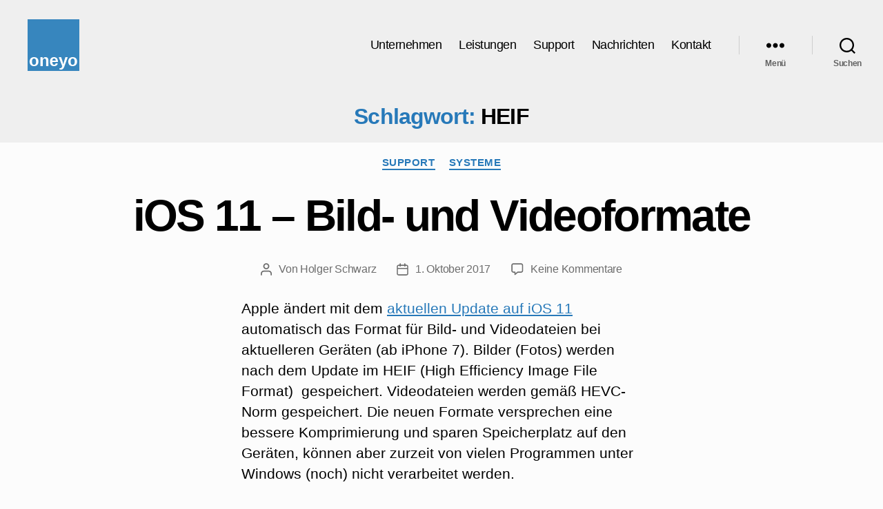

--- FILE ---
content_type: text/css
request_url: https://oneyo.de/wp-content/themes/oneyo20/style.css?ver=1.3
body_size: 571
content:
/* 
Theme Name:	oneyo20
Theme URI:	https://oneyo.de/
Description:	Child-Theme auf Basis Twenty Twenty von Holger Schwarz
Author:		Holger Schwarz
Author URI:	https://oneyo.de/
Template:	twentytwenty
Version:	1.3
*/





/* Smaller Heading Font please */
@media (min-width: 1000px) {
  h1, .heading-size-1 { font-size: 3.4rem; }
  h2, .heading-size-2 { font-size: 2.4rem; }
  h3, .heading-size-3 { font-size: 1.8rem; }
  h4, .heading-size-4 { font-size: 1.2rem; }
}

/* Reduce white space around stuff */
@media (min-width: 700px) {
  .widget .widget-title { margin-bottom: 2rem; }
  .post-inner { padding-top: 3rem; }
  .footer-widgets-outer-wrapper { padding: 3rem 0; }
  #site-footer { padding: 3rem 0; }
}
.singular .entry-header {
  padding: 2rem 0;
}
body:not(.singular) main > article:first-of-type {
  padding: 2rem 0 0;
}
.archive-header {
  padding: 2rem 0;
}
.error404 #site-content {
  padding-top: 2rem;
}

h1, h2, h3, h4, h5, h6, p, li {
font-family: -apple-system, BlinkMacSystemFont, "Helvetica Neue", Helvetica, sans-serif;

}


h1.entry-title {
text-transform: uppercase;
}








body {
font-family: -apple-system, BlinkMacSystemFont, "Helvetica Neue", Helvetica, sans;
}